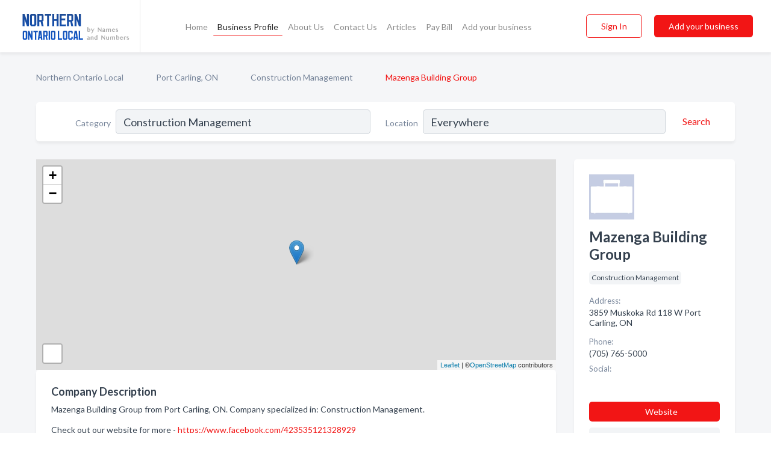

--- FILE ---
content_type: text/html; charset=utf-8
request_url: https://www.northernontariolocal.ca/biz/13358/mazenga-building-group
body_size: 6235
content:




<!DOCTYPE html>
<html lang="en">
    <head>
        <meta charset="utf-8">
        <meta name=viewport content="width=device-width, initial-scale=1">
        <meta http-equiv="X-UA-Compatible" content="IE=edge">
        <meta name="viewport" content="width=device-width, initial-scale=1, shrink-to-fit=no">
        <meta name="description" content="Mazenga Building Group from Port Carling, ON. Contact information, address, open hours and more.">
        <meta name="robots" content="index,follow" />
        <meta property="og:type" content="website" />
        <meta property="og:site_name" content="Northern Ontario Local" />
        <meta property="og:title" content="Mazenga Building Group - Port Carling, ON | Northern Ontario Local">
        <meta property="og:description" content="Mazenga Building Group from Port Carling, ON. Contact information, address, open hours and more.">
        <meta property="og:url" content="https://www.northernontariolocal.ca/biz/13358/mazenga-building-group" />
        <meta property="og:image" content="https://d6fiexkjv7gar.cloudfront.net/static/ontarionorth/images/other/splash_screen.png">
        <link rel="canonical" href="https://www.northernontariolocal.ca/biz/13358/mazenga-building-group" />
        
        
<link rel="apple-touch-icon" sizes="180x180" href="https://d6fiexkjv7gar.cloudfront.net/static/ontarionorth/images/favicon/apple-touch-icon.png">
<link rel="icon" type="image/png" sizes="32x32" href="https://d6fiexkjv7gar.cloudfront.net/static/ontarionorth/images/favicon/favicon-32x32.png">
<link rel="icon" type="image/png" sizes="16x16" href="https://d6fiexkjv7gar.cloudfront.net/static/ontarionorth/images/favicon/favicon-16x16.png">
<link rel="manifest" href="/static/ontarionorth/images/favicon/site.webmanifest">
<meta name="theme-color" content="#A90033">
        



    <script async src="https://www.googletagmanager.com/gtag/js?id=G-7DD5T1LS2C"></script>


    <script async src="https://www.googletagmanager.com/gtag/js?id=UA-106048875-20"></script>




<script>
    window.dataLayer = window.dataLayer || [];
    function gtag(){dataLayer.push(arguments);}
    gtag('js', new Date());
    
    gtag('config', "G-7DD5T1LS2C");
    
    
     gtag('config', "UA-106048875-20");
    

</script>



        <!-- Google Tag Manager -->
        <!-- FB Pixel -->

        <title>Mazenga Building Group - Port Carling, ON | Northern Ontario Local</title>
        <script type="text/javascript"> window.CSRF_TOKEN = "muMNhpsH0pZQ9uoiOsn4JD2WKKpJAh1r48SYmAAVfLCrDrivRKDcQIV0TcACBuWa"; </script>
        <script>
    var cossd_info = {};
    cossd_info.page_tpye = 'provider-profile';
</script>
        
            <link rel="stylesheet" href="https://d6fiexkjv7gar.cloudfront.net/static/ontarionorth/css/provider_profile-bundle.min.css?v=4946539595664399239" />
        
        
            <link rel="stylesheet" href="https://fonts.googleapis.com/css?family=Lato:400,700&amp;display=swap" />
        
        
        
        
        
            


<script type="application/ld+json">
    {
      "@context": "https://schema.org",
      "@type": "LocalBusiness",
      "name": "Mazenga Building Group",
      
        "image": "https://d6fiexkjv7gar.cloudfront.net/business-photos/15967791337888944_mazenga-building-group_third_party_logo.png",
      
      "@id": "/biz/13358/mazenga-building-group"
      
        ,"telephone": "(705) 765-5000"
      
      
        ,"url": "https://www.facebook.com/423535121328929"
      
      
          ,"address": {
            "@type": "PostalAddress",
            "streetAddress": "3859 Muskoka Rd 118 W",
            "addressLocality": "Port Carling",
            "addressRegion": "ON",
            
            "addressCountry": "CA"
          }
      
      
          ,"geo": {
            "@type": "GeoCoordinates",
            "latitude": 45.099663,
            "longitude": -79.61245
          }
      
      
    }
</script>

        
        
        
            <script type="application/ld+json">
{
  "@context": "https://schema.org",
  "@type": "BreadcrumbList",
  "itemListElement": [
        
           {
            "@type": "ListItem",
            "position": 1,
            "item": {
                      "@id": "/",
                      "name": "Northern Ontario Local"
                    }
           },
        
           {
            "@type": "ListItem",
            "position": 2,
            "item": {
                      "@id": "/cities/port-carling-on",
                      "name": "Port Carling, ON"
                    }
           },
        
           {
            "@type": "ListItem",
            "position": 3,
            "item": {
                      "@id": "/l/on/construction-management",
                      "name": "Construction Management"
                    }
           },
        
           {
            "@type": "ListItem",
            "position": 4,
            "item": {
                      "@id": "https://www.northernontariolocal.ca/biz/13358/mazenga-building-group",
                      "name": "Mazenga Building Group"
                    }
           }
        
    ]
}
</script>
        
    </head>

    <body class="provider-profile"
          >
        
    
<header role="banner"><nav class="navbar navbar-expand-lg">
    <a class="navbar-brand p-0" href="/" data-track-name="nblink-logo" data-event-category="navbar">
        
            <img src="https://d6fiexkjv7gar.cloudfront.net/static/ontarionorth/images/other/northern-ontario-local-logo.svg" alt="Northern Ontario Local Logo">
        
        <div class="nb-logo-devider"></div>
    </a>
    <div class="collapse navbar-collapse navbar-text p-0 sliding-menu" id="navBarSlidingMenu">
        <ul class="navbar-nav m-auto">
            
                <li class="nav-item">
                    <a class="nav-link" href="/">Home</a>
                </li>
            
            
            
                <li class="nav-item active">
                    <a class="nav-link" href="#">Business Profile</a>
                    <div class="navbar-highliter"></div>
                </li>
            
            
            <li class="nav-item ">
                <a class="nav-link" href="/about">About Us</a>
                
            </li>
            <li class="nav-item ">
                <a class="nav-link" href="/contact">Contact Us</a>
                
            </li>
            <li class="nav-item ">
                <a class="nav-link" href="/articles">Articles</a>
                
            </li>
            <li class="nav-item">
                <a class="nav-link" href="https://www.namesandnumbers.com/pay-canada-bill" rel="nofollow">Pay Bill</a>
            </li>
            <li class="nav-item ">
                <a class="nav-link" href="/biz" data-track-name="nblink-add-biz" data-event-category="navbar">Add your business</a>
                
            </li>
        </ul>
        <div class="left-nav">
            <div class="form-inline">
                
                    <button class="btn btn-login btn-outline-secondary" type="button" data-track-name="nblink-signin" data-event-category="navbar">Sign In</button>
                
                <a href="/biz" data-track-name="nblink-signup" data-event-category="navbar" class="btn btn-primary">Add your business</a>
            </div>
        </div>
    </div>
    
        <button class="navbar-toggler" type="button" data-toggle="collapse" data-target="#navBarSlidingMenu"
                aria-controls="navBarSlidingMenu" aria-expanded="false" aria-label="Toggle navigation menu">
            <span class="iconify navbar-toggler-icon" data-icon="feather:menu" data-inline="false"></span>
        </button>
    
</nav></header>
    <div class="container-fluid provider-profile-body">
        <nav aria-label="breadcrumb" class="nav-breadcrumbs">
    <ol class="breadcrumb">
        
            
                <li class="breadcrumb-item"><a href="/" data-track-name="breadcrumb-link-click">Northern Ontario Local</a></li>
                <li class="breadcrumb-item devider"><span class="iconify" data-icon="dashicons:arrow-right-alt2" data-inline="false"></span></li>
            
        
            
                <li class="breadcrumb-item"><a href="/cities/port-carling-on" data-track-name="breadcrumb-link-click">Port Carling, ON</a></li>
                <li class="breadcrumb-item devider"><span class="iconify" data-icon="dashicons:arrow-right-alt2" data-inline="false"></span></li>
            
        
            
                <li class="breadcrumb-item"><a href="/l/on/construction-management" data-track-name="breadcrumb-link-click">Construction Management</a></li>
                <li class="breadcrumb-item devider"><span class="iconify" data-icon="dashicons:arrow-right-alt2" data-inline="false"></span></li>
            
        
            
                <li class="breadcrumb-item active" aria-current="page">Mazenga Building Group</li>
            
        
    </ol>
</nav>
        
<form class="form-row default-white-block search-form" action="/search">
    <div class="col-sm-6 sf-col">
        <div class="icon-column search-icon-column">
            <span class="iconify" data-icon="ant-design:search-outline" data-inline="false"></span>
        </div>
        <label for="searchCategory">Category</label>
        <input name="category" type="text" class="form-control input-search-category" id="searchCategory"
               placeholder="e.g Trucking Companies" value="Construction Management">
    </div>
    <div class="col-sm-6 sf-col">
        <label for="searchLocation">Location</label>
        <input name="location" type="text" class="form-control input-search-location" id="searchLocation"
               placeholder="Location" value="Everywhere">
        <button type="submit" class="btn btn-link" data-track-name="p-btn-search" aria-label="Search">
            <span class="text">Search</span><span class="iconify icon" data-icon="ant-design:search-outline" data-inline="false"></span>
        </button>
    </div>
</form>
        <main class="row profile-main-row"   data-tz="America/Toronto" >
            <div class="col-xl-9 col-lg-8 col-md-8 order-last order-md-first left-side-col">
                
                    
                    <section class="provider-map position-relative" id="singleMap" data-lat="45.099663"
                             data-lng="-79.61245"
                             data-zoom="13"
                             data-area="0">
                        <div class="leaflet-bottom leaflet-left">
                            <div class="leaflet-control-zoom leaflet-bar leaflet-control">
                                <a class="btn-navigate leaflet-control-attribution leaflet-control" target="_blank"
                                   rel="nofollow noopener"
                                   href="https://maps.google.com/?q=3859 Muskoka Rd 118 W Port Carling, ON"
                                   data-track-name="pr-get-directions-button"
                                   data-event-category="biz-contact"
                                   data-event-label="13358">
                                    <span class="iconify" data-icon="ion:navigate-sharp" data-inline="false"></span>
                                </a>
                            </div>
                        </div>
                    </section>
                
                

<section class="about-block default-white-block">
    
        <h2>Company Description</h2>
        <p class="text-break">Mazenga Building Group from Port Carling, ON. Company specialized in: Construction Management. <br><br>Check out our website for more - <a rel="nofollow noopener" href="https://www.facebook.com/423535121328929">https://www.facebook.com/423535121328929</a></p>
    
    
    
    
    
    

    

    

    

    

    

    
    
    
        
        <button class="btn btn-primary btn-claim-profile" id="claimbutton" aria-label="Claim Profile">Claim Profile</button>
        
    
</section>
                

<section class="reviews-section-title">
    <h2 id="reviews">Reviews and Recommendations</h2>
    
    <div class="powered-by">
        Powered by
        
            Northern Ontario Local
        
    </div>
    <div class="mt-2 row">
        <div class="review-invite-text col-xl-10">
            <div class="pt-1">Please help us to connect users with the best local businesses by reviewing Mazenga Building Group
                
            </div>
        </div>
        <div class="col-xl-2 text-xl-right">
          <div class="btn btn-primary" id="review-form-btn">Write Review</div>
        </div>
    </div>
    <div class="modal" tabindex="-1" role="dialog" id="popupReviewForm">
    <div class="modal-dialog" role="document">
        <div class="modal-content">
            <div class="modal-header">
                <h5 class="modal-title">Write Review</h5>
                <button type="button" class="close" data-dismiss="modal" aria-label="Close">
                    <span aria-hidden="true">&times;</span>
                </button>
            </div>
            <div class="modal-body"></div>
        </div>
    </div>
</div>
</section>
<div class="reviews-block with-bottom-links">
    <div class="row reviews-row">
        
    </div>
</div>
                
                    
<aside class="bottom-links default-white-block">
    <header class="bottom-links-header">
        <h2>You might also like</h2>
    </header>
    <div class="bottom-links-body">
        <div class="row">
            
                <div class="col-sm">
                    <h3>Popular Businesses</h3>
                    <ul class="li-bottom-links">
                        
                            <li><a href="/biz/21529/praztek-construction" data-track-name="p-bottom-link">Praztek Construction</a></li>
                        
                            <li><a href="/biz/13150/north-american-construction-ltd" data-track-name="p-bottom-link">North American Construction Ltd</a></li>
                        
                            <li><a href="/biz/5200/jobson-consulting-bracebridge" data-track-name="p-bottom-link">Jobson Consulting Bracebridge</a></li>
                        
                            <li><a href="/biz/17556/reasbeck-construction-inc" data-track-name="p-bottom-link">Reasbeck Construction Inc</a></li>
                        
                            <li><a href="/biz/17561/rick-lefebvre" data-track-name="p-bottom-link">Rick Lefebvre</a></li>
                        
                    </ul>
                </div>
            
                <div class="col-sm">
                    <h3>Related Businesses</h3>
                    <ul class="li-bottom-links">
                        
                            <li><a href="/biz/24986/caron-equipment" data-track-name="p-bottom-link">Caron Equipment</a></li>
                        
                            <li><a href="/biz/15821/laframboise-group-home-office" data-track-name="p-bottom-link">Laframboise Group Home Office</a></li>
                        
                            <li><a href="/biz/17560/primo-titton-construction-ltd" data-track-name="p-bottom-link">Primo Titton Construction Ltd</a></li>
                        
                    </ul>
                </div>
            
                <div class="col-sm">
                    <h3>Popular Nearby</h3>
                    <ul class="li-bottom-links">
                        
                            <li><a href="/l/port-carling-on/restaurants" data-track-name="p-bottom-link">Restaurants in Port Carling</a></li>
                        
                            <li><a href="/l/port-carling-on/garden-centres" data-track-name="p-bottom-link">Garden Centres in Port Carling</a></li>
                        
                            <li><a href="/l/port-carling-on/art-centres-galleries" data-track-name="p-bottom-link">Art Centres &amp; Galleries in Port Carling</a></li>
                        
                            <li><a href="/l/port-carling-on/real-estate-agents-brokers" data-track-name="p-bottom-link">Real Estate Agents &amp; Brokers in Port Carling</a></li>
                        
                            <li><a href="/l/port-carling-on/plumbers" data-track-name="p-bottom-link">Plumbers in Port Carling</a></li>
                        
                    </ul>
                </div>
            
        </div>
    </div>
</aside>
                
                
            </div>
            <div class="col-xl-3 col-lg-4 col-md-4 order-first order-md-last right-side-col">
                

<section class="main-info-block" data-listing-view="p-listing-view" data-event-label="13358">
    <header>
    
        <picture>
            <source srcset="https://d6fiexkjv7gar.cloudfront.net/min/business-photos/15967791337888944_mazenga-building-group_third_party_logo.webp" type="image/webp">
            <source srcset="https://d6fiexkjv7gar.cloudfront.net/min/business-photos/15967791337888944_mazenga-building-group_third_party_logo.png">
            <img src="https://d6fiexkjv7gar.cloudfront.net/business-photos/15967791337888944_mazenga-building-group_third_party_logo.png" alt="Mazenga Building Group logo">
        </picture>
    
    <div>
        <h1>Mazenga Building Group</h1>
    </div>
    </header>
    <div class="main-categories-cloud">
        
        
            
            <a href="/l/on/construction-management"><span class="categories-cloud">Construction Management</span></a>
        
        
    </div>
        
            <div class="main-info-label">Address:</div>
            <address>3859 Muskoka Rd 118 W Port Carling, ON</address>
        
        
        
            <div class="main-info-label">Phone:</div>
            
                <div class="biz-phone">(705) 765-5000</div>
            
        
        
        
        
            <div class="main-info-website-holder">
                <div class="main-info-label">Website:</div>
                <div class="biz-website"><a href="https://www.facebook.com/423535121328929" rel="nofollow noopener" target="_blank"
                                            data-track-name="pr-open-biz-website"
                                            data-event-category="biz-contact"
                                            data-event-label="13358">https://www.facebook.com/423535121328929</a></div>
            </div>
        
        
            
                <div class="main-info-social-holder">
                    <div class="main-info-label">Social:</div>
                    <div class="biz-social">
                       
                            <a rel="nofollow noopener" target="_blank" href="https://www.facebook.com/423535121328929"
                               data-track-name="pr-open-biz-social"
                               data-event-category="biz-contact"
                               data-event-label="13358"><span class="iconify" data-icon="entypo-social:facebook-with-circle" data-inline="false"></span></a>
                        
                    </div>
                </div>
            
        <div class="main-info-buttons">
            
                <a class="btn btn-primary btn-website" target="_blank" rel="nofollow noopener" href="https://www.facebook.com/423535121328929"
                   data-track-name="pr-open-biz-website"
                   data-event-category="biz-contact"
                   data-event-label="13358">
                    <span class="iconify" data-icon="mdi:web" data-inline="false"></span>Website</a>
            
            
                <a class="btn btn-primary btn-phone" href="tel:7057655000"
                   data-track-name="pr-call-button"
                   data-event-category="biz-contact"
                   data-event-label="13358">Call</a>
            
            
                <a class="btn primary btn-get-directions" target="_blank" rel="nofollow noopener"
                   href="https://maps.google.com/?q=3859 Muskoka Rd 118 W Port Carling, ON"
                   data-track-name="pr-get-directions-button"
                   data-event-category="biz-contact"
                   data-event-label="13358">Get Directions</a>
            
        </div>
</section>
                
                
                
            </div>
        </main>
    </div>
    <footer role="contentinfo">
    <h2>Add your business</h2>
    <p class="footer-subtitle">Grow Your Business with Northern Ontario Local</p>
    <div class="text-center">
        <a href="/biz" data-track-name="fadd-biz-button" data-event-category="footer"><button class="btn btn-primary btn-footer-add-business">Add your business</button></a>
    </div>
    <div class="footer-bottom-section">
        <ul class="list-inline footer-links">
            <li class="list-inline-item">
                <a href="/" data-track-name="fhome-link" data-event-category="footer">Home</a>
            </li>
            <li class="list-inline-item">
                <a href="/online-directories" data-track-name="fonline-directories"
                   data-event-category="footer">Online Directories</a>
            </li>
            <li class="list-inline-item">
                <a href="/about" >About Us</a>
            </li>
            <li class="list-inline-item">
                <a href="/contact" data-track-name="fcontact-us-link" data-event-category="footer">Contact Us</a>
            </li>
            <li class="list-inline-item">
                <a href="/terms">Terms</a>
            </li>
            <li class="list-inline-item">
                <a href="/privacy">Privacy</a>
            </li>
            <li class="list-inline-item">
                <a href="https://www.namesandnumbers.com/pay-canada-bill" rel="nofollow">Pay Bill</a>
            </li>
        </ul>
        <ul class="list-inline footer-social-circles">
            <li class="list-inline-item"><a href="https://goo.gl/maps/csenbUwETR33uAA49"><span class="iconify google" rel="nofollow noopener"
                                                                                      data-icon="ant-design:google-circle-filled"
                                                                                      data-inline="false"></span></a></li>
            
        </ul>
        <hr>
        <div class="footer-copyright">
            <div class="d-inline-block d-mobile-hide">Northern Ontario Local by <a href="https://business.namesandnumbers.com/" rel="nofollow">Names and Numbers</a></div>
            <div class="d-inline-block copyright-text">Copyright &copy; 2026 northernontariolocal.ca All rights reserved.</div>
        </div>
    </div>
</footer>
    

        
            <script src="https://d6fiexkjv7gar.cloudfront.net/static/ontarionorth/js/provider_profile-bundle.min.js?v=4946539595664399239"></script>
        
        
        
        
     </body>
</html>

--- FILE ---
content_type: image/svg+xml
request_url: https://d6fiexkjv7gar.cloudfront.net/static/ontarionorth/images/other/northern-ontario-local-logo.svg
body_size: 14207
content:
<svg width="546" height="180" viewBox="0 0 546 180" fill="none" xmlns="http://www.w3.org/2000/svg">
<g clip-path="url(#clip0_4_170)">
<path d="M20.8989 26.608V26.48H31.3309V26.544L42.9149 59.6533V29.168C42.9149 28.5991 42.8509 28.1511 42.7229 27.824C42.6091 27.4827 42.474 27.2267 42.3176 27.056C42.1469 26.8427 41.9478 26.6933 41.7203 26.608V26.48H53.3469V26.608C53.1194 26.6933 52.9203 26.8427 52.7496 27.056C52.5931 27.2267 52.4509 27.4827 52.3229 27.824C52.2091 28.1511 52.1523 28.5991 52.1523 29.168V83.312C52.1523 83.8667 52.2091 84.3147 52.3229 84.656C52.4509 84.9831 52.5931 85.2391 52.7496 85.424C52.9203 85.6373 53.1194 85.7867 53.3469 85.872V86H42.9149L31.3309 52.9547L31.3523 83.312C31.338 83.8667 31.3878 84.3147 31.5016 84.656C31.6296 84.9831 31.7718 85.2391 31.9283 85.424C32.1131 85.6373 32.3194 85.7867 32.5469 85.872V86H20.8989V85.872C21.1265 85.7867 21.3256 85.6373 21.4963 85.424C21.6527 85.2391 21.7878 84.9831 21.9016 84.656C22.0296 84.3147 22.0936 83.8667 22.0936 83.312L22.1149 29.168C22.1149 28.5991 22.0509 28.1511 21.9229 27.824C21.8091 27.4827 21.674 27.2267 21.5176 27.056C21.3327 26.8427 21.1265 26.6933 20.8989 26.608ZM78.3494 77.36V35.12H66.7654V77.36H78.3494ZM63.2668 86L57.5281 79.6853V32.0693L63.2668 26.48H81.8481L87.5868 32.0693V79.6853L81.8481 86H63.2668ZM91.7739 26.608V26.48H117.331L123.07 32.0693V58.5867L118.014 63.5147L122.472 83.312C122.6 83.8667 122.764 84.3147 122.963 84.656C123.162 84.9973 123.361 85.2604 123.56 85.4453C123.774 85.6729 124.001 85.8293 124.243 85.9147L124.286 86H112.616V85.9147C112.816 85.8293 112.986 85.6729 113.128 85.4453C113.242 85.2604 113.32 84.9973 113.363 84.656C113.406 84.3147 113.363 83.8667 113.235 83.312L108.926 64.176H102.206V83.312C102.206 83.8667 102.27 84.3147 102.398 84.656C102.526 84.9973 102.668 85.2604 102.824 85.4453C102.995 85.6729 103.194 85.8293 103.422 85.9147V86H91.7739V85.9147C92.0015 85.8293 92.2006 85.6729 92.3713 85.4453C92.5277 85.2604 92.6628 84.9973 92.7766 84.656C92.9046 84.3147 92.9686 83.8667 92.9686 83.312V29.168C92.9686 28.5991 92.9046 28.1511 92.7766 27.824C92.6628 27.4827 92.5277 27.2267 92.3713 27.056C92.2006 26.8427 92.0015 26.6933 91.7739 26.608ZM102.206 35.12V55.536H113.832V35.12H102.206ZM129.528 26.48H159.608V36.3147H159.523C159.437 36.0871 159.281 35.888 159.053 35.7173C158.868 35.5609 158.605 35.4258 158.264 35.312C157.937 35.184 157.489 35.12 156.92 35.12H149.197V83.312C149.197 83.8667 149.261 84.3147 149.389 84.656C149.517 84.9973 149.66 85.2604 149.816 85.4453C149.987 85.6729 150.186 85.8293 150.413 85.9147V86H138.765V85.9147C138.993 85.8293 139.192 85.6729 139.363 85.4453C139.519 85.2604 139.654 84.9973 139.768 84.656C139.896 84.3147 139.96 83.8667 139.96 83.312V35.12H132.216C131.661 35.12 131.213 35.184 130.872 35.312C130.545 35.4258 130.289 35.5609 130.104 35.7173C129.891 35.888 129.741 36.0871 129.656 36.3147H129.528V26.48ZM163.774 86V85.872C164.001 85.7867 164.2 85.6373 164.371 85.424C164.528 85.2391 164.663 84.9831 164.776 84.656C164.904 84.3147 164.968 83.8667 164.968 83.312L164.99 29.168C164.99 28.5991 164.926 28.1511 164.798 27.824C164.684 27.4827 164.549 27.2267 164.392 27.056C164.208 26.8427 164.001 26.6933 163.774 26.608V26.48H175.422V26.608C175.194 26.6933 174.995 26.8427 174.824 27.056C174.668 27.2267 174.526 27.4827 174.398 27.824C174.284 28.1511 174.227 28.5991 174.227 29.168V51.9093H185.79V29.168C185.79 28.5991 185.726 28.1511 185.598 27.824C185.484 27.4827 185.349 27.2267 185.192 27.056C185.022 26.8427 184.823 26.6933 184.595 26.608V26.48H196.243V26.608C196.016 26.6933 195.816 26.8427 195.646 27.056C195.489 27.2267 195.347 27.4827 195.219 27.824C195.105 28.1511 195.048 28.5991 195.048 29.168L195.027 83.312C195.027 83.8667 195.091 84.3147 195.219 84.656C195.347 84.9831 195.489 85.2391 195.646 85.424C195.816 85.6373 196.016 85.7867 196.243 85.872V86H184.595V85.872C184.823 85.7867 185.022 85.6373 185.192 85.424C185.349 85.2391 185.484 84.9831 185.598 84.656C185.726 84.3147 185.79 83.8667 185.79 83.312V60.5493H174.227V83.312C174.227 83.8667 174.284 84.3147 174.398 84.656C174.526 84.9831 174.668 85.2391 174.824 85.424C174.995 85.6373 175.194 85.7867 175.422 85.872V86H163.774ZM199.336 85.9147C199.564 85.8293 199.763 85.6729 199.934 85.4453C200.09 85.2604 200.225 84.9973 200.339 84.656C200.467 84.3147 200.531 83.8667 200.531 83.312V29.168C200.531 28.5991 200.467 28.1511 200.339 27.824C200.225 27.4827 200.09 27.2267 199.934 27.056C199.763 26.8427 199.564 26.6933 199.336 26.608V26.48H230.611V36.3147H230.526C230.44 36.0871 230.284 35.888 230.056 35.7173C229.871 35.5609 229.608 35.4258 229.267 35.312C228.94 35.184 228.492 35.12 227.923 35.12H209.768V48.5173H224.424C224.993 48.5173 225.441 48.4533 225.768 48.3253C226.11 48.1973 226.373 48.0551 226.558 47.8987C226.785 47.728 226.942 47.5289 227.027 47.3013H227.112V58.352H227.027C226.942 58.1244 226.785 57.9253 226.558 57.7547C226.373 57.5982 226.11 57.4631 225.768 57.3493C225.441 57.2213 224.993 57.1573 224.424 57.1573H209.768V77.36H227.923C228.492 77.36 228.94 77.296 229.267 77.168C229.608 77.04 229.871 76.8978 230.056 76.7413C230.284 76.5707 230.44 76.3716 230.526 76.144H230.611V86H199.336V85.9147ZM234.774 26.608V26.48H260.331L266.07 32.0693V58.5867L261.014 63.5147L265.472 83.312C265.6 83.8667 265.764 84.3147 265.963 84.656C266.162 84.9973 266.361 85.2604 266.56 85.4453C266.774 85.6729 267.001 85.8293 267.243 85.9147L267.286 86H255.616V85.9147C255.816 85.8293 255.986 85.6729 256.128 85.4453C256.242 85.2604 256.32 84.9973 256.363 84.656C256.406 84.3147 256.363 83.8667 256.235 83.312L251.926 64.176H245.206V83.312C245.206 83.8667 245.27 84.3147 245.398 84.656C245.526 84.9973 245.668 85.2604 245.824 85.4453C245.995 85.6729 246.194 85.8293 246.422 85.9147V86H234.774V85.9147C235.001 85.8293 235.2 85.6729 235.371 85.4453C235.528 85.2604 235.663 84.9973 235.776 84.656C235.904 84.3147 235.968 83.8667 235.968 83.312V29.168C235.968 28.5991 235.904 28.1511 235.776 27.824C235.663 27.4827 235.528 27.2267 235.371 27.056C235.2 26.8427 235.001 26.6933 234.774 26.608ZM245.206 35.12V55.536H256.832V35.12H245.206ZM271.461 26.608V26.48H281.893V26.544L293.477 59.6533V29.168C293.477 28.5991 293.413 28.1511 293.285 27.824C293.172 27.4827 293.036 27.2267 292.88 27.056C292.709 26.8427 292.51 26.6933 292.283 26.608V26.48H303.909V26.608C303.682 26.6933 303.483 26.8427 303.312 27.056C303.156 27.2267 303.013 27.4827 302.885 27.824C302.772 28.1511 302.715 28.5991 302.715 29.168V83.312C302.715 83.8667 302.772 84.3147 302.885 84.656C303.013 84.9831 303.156 85.2391 303.312 85.424C303.483 85.6373 303.682 85.7867 303.909 85.872V86H293.477L281.893 52.9547L281.915 83.312C281.9 83.8667 281.95 84.3147 282.064 84.656C282.192 84.9831 282.334 85.2391 282.491 85.424C282.676 85.6373 282.882 85.7867 283.109 85.872V86H271.461V85.872C271.689 85.7867 271.888 85.6373 272.059 85.424C272.215 85.2391 272.35 84.9831 272.464 84.656C272.592 84.3147 272.656 83.8667 272.656 83.312L272.677 29.168C272.677 28.5991 272.613 28.1511 272.485 27.824C272.372 27.4827 272.236 27.2267 272.08 27.056C271.895 26.8427 271.689 26.6933 271.461 26.608ZM37.3315 144.79V114.43H29.0055V144.79H37.3315ZM26.4908 151L22.3661 146.461V112.237L26.4908 108.22H39.8461L43.9708 112.237V146.461L39.8461 151H26.4908ZM47.2103 108.312V108.22H54.7083V108.266L63.0343 132.063V110.152C63.0343 109.743 62.9883 109.421 62.8963 109.186C62.8146 108.941 62.7174 108.757 62.605 108.634C62.4823 108.481 62.3392 108.373 62.1757 108.312V108.22H70.5323V108.312C70.3688 108.373 70.2257 108.481 70.103 108.634C69.9906 108.757 69.8883 108.941 69.7963 109.186C69.7146 109.421 69.6737 109.743 69.6737 110.152V149.068C69.6737 149.467 69.7146 149.789 69.7963 150.034C69.8883 150.269 69.9906 150.453 70.103 150.586C70.2257 150.739 70.3688 150.847 70.5323 150.908V151H63.0343L54.7083 127.249L54.7237 149.068C54.7134 149.467 54.7492 149.789 54.831 150.034C54.923 150.269 55.0252 150.453 55.1377 150.586C55.2706 150.739 55.4188 150.847 55.5823 150.908V151H47.2103V150.908C47.3739 150.847 47.517 150.739 47.6397 150.586C47.7521 150.453 47.8492 150.269 47.931 150.034C48.023 149.789 48.069 149.467 48.069 149.068L48.0843 110.152C48.0843 109.743 48.0383 109.421 47.9463 109.186C47.8646 108.941 47.7674 108.757 47.655 108.634C47.5221 108.481 47.3739 108.373 47.2103 108.312ZM73.7675 108.22H95.3875V115.289H95.3262C95.2649 115.125 95.1524 114.982 94.9889 114.859C94.856 114.747 94.6669 114.65 94.4215 114.568C94.1864 114.476 93.8644 114.43 93.4555 114.43H87.9049V149.068C87.9049 149.467 87.9509 149.789 88.0429 150.034C88.1349 150.279 88.2371 150.468 88.3495 150.601C88.4722 150.765 88.6153 150.877 88.7789 150.939V151H80.4069V150.939C80.5704 150.877 80.7135 150.765 80.8362 150.601C80.9487 150.468 81.0458 150.279 81.1275 150.034C81.2195 149.789 81.2655 149.467 81.2655 149.068V114.43H75.6995C75.3009 114.43 74.9789 114.476 74.7335 114.568C74.4984 114.65 74.3144 114.747 74.1815 114.859C74.0282 114.982 73.9209 115.125 73.8595 115.289H73.7675V108.22ZM95.7004 149.068L100.699 110.152C100.75 109.743 100.745 109.421 100.684 109.186C100.622 108.941 100.546 108.757 100.454 108.634C100.341 108.481 100.208 108.373 100.055 108.312V108.22H112.92V108.312C112.766 108.373 112.633 108.481 112.521 108.634C112.429 108.757 112.352 108.941 112.291 109.186C112.23 109.421 112.225 109.743 112.276 110.152L117.274 149.068C117.325 149.467 117.412 149.789 117.535 150.034C117.668 150.279 117.796 150.468 117.918 150.601C118.072 150.765 118.235 150.877 118.409 150.939V151H110.022V150.939C110.175 150.877 110.303 150.765 110.405 150.601C110.497 150.468 110.569 150.279 110.62 150.034C110.681 149.789 110.686 149.467 110.635 149.068L109.96 143.809H103.014L102.34 149.068C102.289 149.467 102.294 149.789 102.355 150.034C102.416 150.279 102.488 150.468 102.57 150.601C102.672 150.765 102.8 150.877 102.953 150.939V151H94.5658V150.939C94.7396 150.877 94.9031 150.765 95.0564 150.601C95.1893 150.468 95.3171 150.279 95.4398 150.034C95.5624 149.789 95.6493 149.467 95.7004 149.068ZM103.812 137.599H109.163L106.48 116.776L103.812 137.599ZM120.09 108.312V108.22H138.459L142.584 112.237V131.297L138.95 134.839L142.154 149.068C142.246 149.467 142.364 149.789 142.507 150.034C142.65 150.279 142.793 150.468 142.936 150.601C143.09 150.765 143.253 150.877 143.427 150.939L143.458 151H135.07V150.939C135.213 150.877 135.336 150.765 135.438 150.601C135.52 150.468 135.576 150.279 135.607 150.034C135.638 149.789 135.607 149.467 135.515 149.068L132.418 135.314H127.588V149.068C127.588 149.467 127.634 149.789 127.726 150.034C127.818 150.279 127.92 150.468 128.032 150.601C128.155 150.765 128.298 150.877 128.462 150.939V151H120.09V150.939C120.253 150.877 120.396 150.765 120.519 150.601C120.631 150.468 120.729 150.279 120.81 150.034C120.902 149.789 120.948 149.467 120.948 149.068V110.152C120.948 109.743 120.902 109.421 120.81 109.186C120.729 108.941 120.631 108.757 120.519 108.634C120.396 108.481 120.253 108.373 120.09 108.312ZM127.588 114.43V129.104H135.944V114.43H127.588ZM146.689 150.939C146.852 150.877 146.995 150.765 147.118 150.601C147.231 150.468 147.328 150.279 147.409 150.034C147.501 149.789 147.547 149.467 147.547 149.068V110.152C147.547 109.743 147.501 109.421 147.409 109.186C147.328 108.941 147.231 108.757 147.118 108.634C146.995 108.481 146.852 108.373 146.689 108.312V108.22H155.061V108.312C154.897 108.373 154.754 108.481 154.631 108.634C154.519 108.757 154.417 108.941 154.325 109.186C154.233 109.421 154.187 109.743 154.187 110.152V149.068C154.187 149.467 154.233 149.789 154.325 150.034C154.417 150.279 154.519 150.468 154.631 150.601C154.754 150.765 154.897 150.877 155.061 150.939V151H146.689V150.939ZM173.252 144.79V114.43H164.926V144.79H173.252ZM162.412 151L158.287 146.461V112.237L162.412 108.22H175.767L179.892 112.237V146.461L175.767 151H162.412ZM190.908 150.939C191.072 150.877 191.215 150.765 191.337 150.601C191.45 150.468 191.547 150.279 191.629 150.034C191.721 149.789 191.767 149.467 191.767 149.068V110.152C191.767 109.743 191.721 109.421 191.629 109.186C191.547 108.941 191.45 108.757 191.337 108.634C191.215 108.481 191.072 108.373 190.908 108.312V108.22H199.28V108.312C199.117 108.373 198.973 108.481 198.851 108.634C198.738 108.757 198.636 108.941 198.544 109.186C198.452 109.421 198.406 109.743 198.406 110.152V144.79H210.335C210.744 144.79 211.066 144.744 211.301 144.652C211.547 144.56 211.736 144.458 211.869 144.345C212.032 144.223 212.145 144.08 212.206 143.916H212.267V151H190.908V150.939ZM231.218 144.79V114.43H222.892V144.79H231.218ZM220.377 151L216.252 146.461V112.237L220.377 108.22H233.732L237.857 112.237V146.461L233.732 151H220.377ZM245.988 108.22H259.359L263.483 112.237V118.401C263.483 118.8 263.529 119.122 263.621 119.367C263.713 119.613 263.816 119.802 263.928 119.935C264.051 120.098 264.194 120.211 264.357 120.272V120.333H255.985V120.272C256.149 120.211 256.292 120.098 256.415 119.935C256.527 119.802 256.624 119.613 256.706 119.367C256.798 119.122 256.844 118.8 256.844 118.401V114.43H248.503V144.79H256.844V139.423C256.844 139.014 256.798 138.692 256.706 138.457C256.624 138.212 256.527 138.023 256.415 137.89C256.292 137.726 256.149 137.614 255.985 137.553V137.491H264.357V137.553C264.194 137.614 264.051 137.726 263.928 137.89C263.816 138.023 263.713 138.212 263.621 138.457C263.529 138.692 263.483 139.014 263.483 139.423V146.461L259.359 151H245.988L241.863 146.461V112.237L245.988 108.22ZM267.21 149.068L272.209 110.152C272.26 109.743 272.255 109.421 272.194 109.186C272.132 108.941 272.056 108.757 271.964 108.634C271.851 108.481 271.718 108.373 271.565 108.312V108.22H284.43V108.312C284.276 108.373 284.143 108.481 284.031 108.634C283.939 108.757 283.862 108.941 283.801 109.186C283.74 109.421 283.734 109.743 283.786 110.152L288.784 149.068C288.835 149.467 288.922 149.789 289.045 150.034C289.178 150.279 289.306 150.468 289.428 150.601C289.582 150.765 289.745 150.877 289.919 150.939V151H281.532V150.939C281.685 150.877 281.813 150.765 281.915 150.601C282.007 150.468 282.078 150.279 282.13 150.034C282.191 149.789 282.196 149.467 282.145 149.068L281.47 143.809H274.524L273.85 149.068C273.798 149.467 273.804 149.789 273.865 150.034C273.926 150.279 273.998 150.468 274.08 150.601C274.182 150.765 274.31 150.877 274.463 150.939V151H266.076V150.939C266.249 150.877 266.413 150.765 266.566 150.601C266.699 150.468 266.827 150.279 266.95 150.034C267.072 149.789 267.159 149.467 267.21 149.068ZM275.322 137.599H280.673L277.99 116.776L275.322 137.599ZM291.6 150.939C291.763 150.877 291.906 150.765 292.029 150.601C292.141 150.468 292.239 150.279 292.32 150.034C292.412 149.789 292.458 149.467 292.458 149.068V110.152C292.458 109.743 292.412 109.421 292.32 109.186C292.239 108.941 292.141 108.757 292.029 108.634C291.906 108.481 291.763 108.373 291.6 108.312V108.22H299.972V108.312C299.808 108.373 299.665 108.481 299.542 108.634C299.43 108.757 299.328 108.941 299.236 109.186C299.144 109.421 299.098 109.743 299.098 110.152V144.79H311.027C311.436 144.79 311.758 144.744 311.993 144.652C312.238 144.56 312.427 144.458 312.56 144.345C312.724 144.223 312.836 144.08 312.898 143.916H312.959V151H291.6V150.939Z" fill="url(#paint0_linear_4_170)"/>
<path d="M334.027 91.2334L337.176 89.5986H338.145V98.5747C338.982 98.1812 339.764 97.8582 340.491 97.606C341.227 97.3537 341.898 97.2275 342.504 97.2275C343.422 97.2275 344.27 97.4142 345.047 97.7876C345.834 98.1509 346.51 98.6504 347.075 99.2861C347.64 99.9118 348.084 100.643 348.407 101.481C348.73 102.319 348.892 103.207 348.892 104.145C348.892 104.972 348.786 105.775 348.574 106.552C348.372 107.319 348.084 108.04 347.711 108.716C347.338 109.392 346.889 110.013 346.364 110.578C345.839 111.143 345.254 111.628 344.608 112.031C343.972 112.425 343.281 112.733 342.534 112.955C341.798 113.177 341.031 113.288 340.233 113.288C339.073 113.288 337.963 113.131 336.903 112.818C335.844 112.506 334.885 112.006 334.027 111.32V91.2334ZM338.145 110.2C338.336 110.341 338.523 110.477 338.705 110.608C338.896 110.74 339.098 110.856 339.31 110.957C339.522 111.057 339.749 111.138 339.991 111.199C340.243 111.259 340.526 111.29 340.839 111.29C341.404 111.29 341.919 111.133 342.383 110.82C342.857 110.497 343.261 110.058 343.594 109.503C343.927 108.938 344.184 108.277 344.366 107.521C344.547 106.754 344.638 105.931 344.638 105.053C344.638 104.397 344.542 103.782 344.351 103.207C344.169 102.621 343.912 102.112 343.579 101.678C343.256 101.234 342.872 100.886 342.428 100.633C341.994 100.381 341.53 100.255 341.036 100.255C340.531 100.255 340.016 100.386 339.492 100.648C338.977 100.901 338.528 101.224 338.145 101.617V110.2ZM353.084 116.83C353.246 116.91 353.498 117.016 353.841 117.147C354.184 117.279 354.613 117.344 355.128 117.344C355.35 117.344 355.567 117.264 355.779 117.102C356.001 116.951 356.213 116.744 356.415 116.481C356.616 116.229 356.808 115.942 356.99 115.619C357.171 115.296 357.338 114.963 357.489 114.62C357.853 113.822 358.196 112.914 358.519 111.895L350.965 97.5H355.385L360.486 107.203L365.148 97.5H367.918L359.351 116.164C359.069 116.769 358.715 117.319 358.292 117.813C357.878 118.308 357.424 118.727 356.929 119.07C356.445 119.423 355.935 119.695 355.4 119.887C354.876 120.079 354.361 120.175 353.856 120.175C353.473 120.175 353.105 120.124 352.751 120.023C352.408 119.933 352.106 119.786 351.843 119.584L353.084 116.83ZM384.947 92.4746H387.642L399.872 105.522V92.4746H402.415V113.303H400.78L387.536 98.8926V113H384.947V92.4746ZM415.039 105.008C414.454 105.21 413.889 105.452 413.344 105.734C412.809 106.007 412.33 106.315 411.906 106.658C411.492 107.001 411.159 107.374 410.907 107.778C410.665 108.171 410.543 108.595 410.543 109.049C410.543 109.564 410.705 109.968 411.028 110.26C411.351 110.553 411.785 110.699 412.33 110.699C412.804 110.699 413.248 110.593 413.662 110.381C414.075 110.159 414.535 109.857 415.039 109.473V105.008ZM406.426 101.436C406.588 100.79 406.865 100.204 407.259 99.6797C407.652 99.1449 408.137 98.6958 408.712 98.3325C409.287 97.9591 409.938 97.6715 410.665 97.4697C411.401 97.2679 412.198 97.167 413.056 97.167C414.116 97.167 415.029 97.2679 415.796 97.4697C416.563 97.6715 417.194 97.9591 417.688 98.3325C418.182 98.6958 418.546 99.1398 418.778 99.6646C419.02 100.179 419.141 100.759 419.141 101.405V110.275C419.141 110.911 419.343 111.451 419.747 111.895C420.16 112.329 420.736 112.697 421.472 113H416.129C416.008 113 415.892 112.955 415.781 112.864C415.67 112.773 415.564 112.657 415.463 112.516C415.362 112.364 415.271 112.203 415.19 112.031C415.12 111.86 415.064 111.693 415.024 111.532C414.62 111.794 414.257 112.036 413.934 112.258C413.611 112.47 413.288 112.652 412.965 112.803C412.653 112.955 412.319 113.071 411.966 113.151C411.613 113.242 411.204 113.288 410.74 113.288C410.074 113.288 409.474 113.187 408.939 112.985C408.404 112.783 407.95 112.506 407.577 112.152C407.203 111.789 406.916 111.365 406.714 110.881C406.522 110.386 406.426 109.852 406.426 109.276C406.426 108.671 406.537 108.131 406.759 107.657C406.981 107.172 407.284 106.738 407.667 106.355C408.061 105.961 408.525 105.608 409.06 105.295C409.595 104.983 410.17 104.7 410.786 104.448C411.411 104.185 412.067 103.943 412.753 103.721C413.44 103.499 414.131 103.282 414.827 103.07H415.039V101.557C415.039 101.062 414.979 100.643 414.857 100.3C414.746 99.9471 414.585 99.6646 414.373 99.4526C414.171 99.2306 413.924 99.0742 413.631 98.9834C413.339 98.8825 413.011 98.832 412.647 98.832C412.224 98.832 411.845 98.9027 411.512 99.0439C411.189 99.1852 410.907 99.377 410.665 99.6191C410.432 99.8613 410.241 100.139 410.089 100.452C409.948 100.764 409.847 101.092 409.787 101.436H406.426ZM444.026 102.495C444.026 102.152 443.975 101.829 443.875 101.526C443.774 101.214 443.632 100.946 443.451 100.724C443.279 100.492 443.072 100.31 442.83 100.179C442.588 100.038 442.331 99.9673 442.058 99.9673C441.755 99.9673 441.443 100.013 441.12 100.104C440.797 100.194 440.479 100.315 440.166 100.467C439.853 100.618 439.561 100.795 439.288 100.997C439.016 101.198 438.773 101.41 438.562 101.632V113H434.52V102.495C434.52 102.152 434.465 101.829 434.354 101.526C434.243 101.214 434.096 100.946 433.915 100.724C433.733 100.492 433.521 100.31 433.279 100.179C433.047 100.038 432.805 99.9673 432.552 99.9673C431.977 99.9673 431.417 100.114 430.872 100.406C430.337 100.689 429.722 101.163 429.025 101.829V113H424.938V98.8169L428.057 97.1821H429.025V99.3618C429.429 99.0692 429.848 98.7917 430.282 98.5293C430.716 98.2669 431.145 98.0399 431.568 97.8481C431.992 97.6564 432.401 97.505 432.794 97.394C433.198 97.283 433.566 97.2275 433.899 97.2275C434.263 97.2275 434.636 97.2729 435.02 97.3638C435.403 97.4546 435.771 97.5858 436.125 97.7573C436.488 97.9188 436.821 98.1206 437.124 98.3628C437.436 98.5949 437.709 98.8623 437.941 99.165C438.869 98.5898 439.813 98.1257 440.771 97.7725C441.74 97.4092 442.679 97.2275 443.587 97.2275C444.202 97.2275 444.788 97.3537 445.343 97.606C445.898 97.8582 446.382 98.2064 446.796 98.6504C447.21 99.0944 447.538 99.6141 447.78 100.209C448.032 100.805 448.158 101.446 448.158 102.132V113H444.026V102.495ZM460.449 113.348C459.39 113.348 458.396 113.146 457.467 112.743C456.539 112.329 455.727 111.779 455.03 111.093C454.334 110.396 453.784 109.594 453.38 108.686C452.987 107.768 452.79 106.799 452.79 105.78C452.79 104.559 452.972 103.429 453.335 102.389C453.708 101.34 454.233 100.431 454.909 99.6646C455.585 98.8976 456.398 98.3022 457.346 97.8784C458.305 97.4445 459.364 97.2275 460.525 97.2275C461.564 97.2275 462.513 97.3991 463.371 97.7422C464.228 98.0853 464.965 98.5545 465.581 99.1499C466.196 99.7453 466.67 100.447 467.003 101.254C467.347 102.061 467.518 102.924 467.518 103.842H456.786C456.826 104.7 456.963 105.517 457.195 106.294C457.427 107.071 457.735 107.758 458.118 108.353C458.512 108.938 458.971 109.408 459.496 109.761C460.03 110.104 460.616 110.275 461.251 110.275C461.806 110.275 462.351 110.19 462.886 110.018C463.421 109.836 463.91 109.594 464.354 109.292C464.799 108.989 465.182 108.636 465.505 108.232C465.838 107.828 466.075 107.394 466.216 106.93L468.063 107.233C467.821 108.07 467.442 108.863 466.928 109.609C466.413 110.346 465.813 110.992 465.126 111.547C464.44 112.102 463.694 112.541 462.886 112.864C462.079 113.187 461.267 113.348 460.449 113.348ZM462.735 102.238C462.694 101.784 462.589 101.37 462.417 100.997C462.245 100.613 462.023 100.285 461.751 100.013C461.479 99.7402 461.161 99.5334 460.797 99.3921C460.444 99.2407 460.061 99.165 459.647 99.165C459.314 99.165 458.986 99.2407 458.663 99.3921C458.35 99.5334 458.068 99.7402 457.815 100.013C457.563 100.275 457.346 100.598 457.165 100.981C456.993 101.355 456.882 101.774 456.832 102.238H462.735ZM473.088 108.807C473.351 109.604 473.754 110.23 474.299 110.684C474.844 111.128 475.551 111.35 476.418 111.35C476.782 111.35 477.115 111.31 477.417 111.229C477.73 111.148 477.998 111.037 478.22 110.896C478.442 110.745 478.613 110.573 478.734 110.381C478.855 110.19 478.916 109.983 478.916 109.761C478.916 109.418 478.84 109.105 478.689 108.822C478.538 108.54 478.331 108.282 478.068 108.05C477.806 107.808 477.498 107.586 477.145 107.384C476.792 107.182 476.418 106.991 476.025 106.809C475.44 106.547 474.854 106.264 474.269 105.961C473.694 105.649 473.169 105.29 472.695 104.887C472.231 104.473 471.852 103.999 471.56 103.464C471.267 102.929 471.121 102.313 471.121 101.617C471.121 100.961 471.247 100.366 471.499 99.8311C471.761 99.2861 472.125 98.8219 472.589 98.4385C473.063 98.055 473.623 97.7573 474.269 97.5454C474.915 97.3335 475.631 97.2275 476.418 97.2275C477.125 97.2275 477.75 97.2982 478.295 97.4395C478.85 97.5807 479.345 97.7876 479.779 98.0601C480.213 98.3224 480.596 98.6453 480.929 99.0288C481.262 99.4123 481.57 99.8462 481.853 100.331L479.612 101.103C479.481 100.638 479.305 100.28 479.083 100.028C478.871 99.7655 478.639 99.5737 478.386 99.4526C478.144 99.3215 477.897 99.2407 477.645 99.2104C477.402 99.1802 477.185 99.165 476.994 99.165C476.661 99.165 476.343 99.2004 476.04 99.271C475.737 99.3315 475.47 99.4224 475.238 99.5435C475.016 99.6646 474.834 99.8159 474.693 99.9976C474.562 100.169 474.496 100.371 474.496 100.603C474.496 100.875 474.582 101.138 474.753 101.39C474.925 101.642 475.157 101.885 475.45 102.117C475.742 102.349 476.08 102.571 476.464 102.783C476.857 102.995 477.271 103.191 477.705 103.373C478.331 103.646 478.941 103.948 479.537 104.281C480.142 104.604 480.677 104.978 481.141 105.401C481.615 105.815 481.994 106.279 482.276 106.794C482.559 107.309 482.7 107.884 482.7 108.52C482.7 109.196 482.594 109.826 482.382 110.412C482.17 110.997 481.827 111.507 481.353 111.94C480.879 112.374 480.263 112.717 479.506 112.97C478.76 113.222 477.846 113.348 476.767 113.348C475.868 113.348 475.102 113.237 474.466 113.015C473.83 112.793 473.285 112.506 472.831 112.152C472.377 111.789 471.999 111.39 471.696 110.957C471.393 110.513 471.126 110.079 470.894 109.655L473.088 108.807ZM340.748 143.008C340.163 143.21 339.598 143.452 339.053 143.734C338.518 144.007 338.039 144.315 337.615 144.658C337.201 145.001 336.868 145.374 336.616 145.778C336.374 146.171 336.252 146.595 336.252 147.049C336.252 147.564 336.414 147.968 336.737 148.26C337.06 148.553 337.494 148.699 338.039 148.699C338.513 148.699 338.957 148.593 339.371 148.381C339.784 148.159 340.243 147.857 340.748 147.473V143.008ZM332.135 139.436C332.297 138.79 332.574 138.204 332.968 137.68C333.361 137.145 333.846 136.696 334.421 136.333C334.996 135.959 335.647 135.672 336.374 135.47C337.11 135.268 337.907 135.167 338.765 135.167C339.825 135.167 340.738 135.268 341.505 135.47C342.272 135.672 342.903 135.959 343.397 136.333C343.891 136.696 344.255 137.14 344.487 137.665C344.729 138.179 344.85 138.759 344.85 139.405V148.275C344.85 148.911 345.052 149.451 345.456 149.895C345.869 150.329 346.444 150.697 347.181 151H341.838C341.717 151 341.601 150.955 341.49 150.864C341.379 150.773 341.273 150.657 341.172 150.516C341.071 150.364 340.98 150.203 340.899 150.031C340.829 149.86 340.773 149.693 340.733 149.532C340.329 149.794 339.966 150.036 339.643 150.258C339.32 150.47 338.997 150.652 338.674 150.803C338.361 150.955 338.028 151.071 337.675 151.151C337.322 151.242 336.913 151.288 336.449 151.288C335.783 151.288 335.183 151.187 334.648 150.985C334.113 150.783 333.659 150.506 333.286 150.152C332.912 149.789 332.625 149.365 332.423 148.881C332.231 148.386 332.135 147.852 332.135 147.276C332.135 146.671 332.246 146.131 332.468 145.657C332.69 145.172 332.993 144.738 333.376 144.355C333.77 143.961 334.234 143.608 334.769 143.295C335.304 142.983 335.879 142.7 336.495 142.448C337.12 142.185 337.776 141.943 338.462 141.721C339.149 141.499 339.84 141.282 340.536 141.07H340.748V139.557C340.748 139.062 340.688 138.643 340.566 138.3C340.455 137.947 340.294 137.665 340.082 137.453C339.88 137.231 339.633 137.074 339.34 136.983C339.048 136.882 338.72 136.832 338.356 136.832C337.933 136.832 337.554 136.903 337.221 137.044C336.898 137.185 336.616 137.377 336.374 137.619C336.141 137.861 335.95 138.139 335.798 138.452C335.657 138.764 335.556 139.092 335.496 139.436H332.135ZM359.714 140.419C359.714 140.026 359.664 139.678 359.563 139.375C359.462 139.062 359.321 138.805 359.139 138.603C358.968 138.391 358.771 138.235 358.549 138.134C358.327 138.023 358.095 137.967 357.853 137.967C357.388 137.967 356.833 138.124 356.188 138.437C355.542 138.749 354.906 139.188 354.28 139.753V151H350.163V136.817L353.312 135.182H354.28V137.104C355.249 136.408 356.147 135.924 356.975 135.651C357.812 135.369 358.614 135.228 359.381 135.228C359.977 135.228 360.542 135.354 361.077 135.606C361.611 135.848 362.076 136.181 362.469 136.605C362.873 137.029 363.191 137.528 363.423 138.104C363.665 138.669 363.786 139.274 363.786 139.92V151H359.714V140.419ZM378.635 150.092C377.828 150.485 377.081 150.793 376.395 151.015C375.709 151.237 375.063 151.348 374.458 151.348C373.529 151.348 372.656 151.131 371.839 150.697C371.021 150.263 370.31 149.683 369.705 148.957C369.099 148.22 368.62 147.377 368.267 146.429C367.924 145.47 367.752 144.471 367.752 143.432C367.752 142.392 367.964 141.383 368.388 140.404C368.822 139.415 369.407 138.537 370.144 137.771C370.89 137.004 371.763 136.388 372.762 135.924C373.761 135.46 374.831 135.228 375.971 135.228C376.395 135.228 376.814 135.263 377.228 135.333C377.641 135.404 378.111 135.5 378.635 135.621V129.233L381.738 127.599H382.707V151H378.635V150.092ZM378.635 140.465C378.635 139.97 378.544 139.516 378.363 139.103C378.191 138.689 377.964 138.336 377.682 138.043C377.399 137.74 377.076 137.508 376.713 137.347C376.36 137.185 376.001 137.104 375.638 137.104C375.164 137.104 374.715 137.246 374.291 137.528C373.877 137.801 373.514 138.184 373.201 138.679C372.888 139.163 372.636 139.743 372.444 140.419C372.263 141.085 372.172 141.812 372.172 142.599C372.172 143.457 372.278 144.274 372.49 145.051C372.702 145.828 372.984 146.514 373.337 147.11C373.701 147.695 374.125 148.164 374.609 148.518C375.093 148.871 375.608 149.047 376.153 149.047C376.365 149.047 376.582 149.022 376.804 148.972C377.036 148.911 377.258 148.83 377.47 148.729C377.692 148.629 377.899 148.513 378.09 148.381C378.282 148.24 378.444 148.084 378.575 147.912H378.635V140.465ZM401.931 130.475H404.625L416.855 143.522V130.475H419.398V151.303H417.764L404.519 136.893V151H401.931V130.475ZM429.086 135.5V146.429C429.086 146.731 429.152 147.019 429.283 147.292C429.424 147.554 429.611 147.786 429.843 147.988C430.075 148.18 430.347 148.331 430.66 148.442C430.973 148.553 431.306 148.608 431.659 148.608C431.871 148.608 432.103 148.563 432.355 148.472C432.608 148.371 432.86 148.235 433.112 148.063C433.375 147.892 433.622 147.69 433.854 147.458C434.096 147.226 434.303 146.974 434.475 146.701V135.5H438.562V151H434.475V149.062C433.597 149.84 432.805 150.405 432.098 150.758C431.402 151.111 430.756 151.288 430.161 151.288C429.434 151.288 428.758 151.161 428.132 150.909C427.507 150.647 426.962 150.299 426.498 149.865C426.033 149.421 425.665 148.906 425.393 148.321C425.13 147.725 424.999 147.095 424.999 146.429V135.5H429.086ZM463.401 140.495C463.401 140.152 463.35 139.829 463.25 139.526C463.149 139.214 463.007 138.946 462.826 138.724C462.654 138.492 462.447 138.31 462.205 138.179C461.963 138.038 461.706 137.967 461.433 137.967C461.13 137.967 460.818 138.013 460.495 138.104C460.172 138.194 459.854 138.315 459.541 138.467C459.228 138.618 458.936 138.795 458.663 138.997C458.391 139.198 458.148 139.41 457.937 139.632V151H453.895V140.495C453.895 140.152 453.84 139.829 453.729 139.526C453.618 139.214 453.471 138.946 453.29 138.724C453.108 138.492 452.896 138.31 452.654 138.179C452.422 138.038 452.18 137.967 451.927 137.967C451.352 137.967 450.792 138.114 450.247 138.406C449.712 138.689 449.097 139.163 448.4 139.829V151H444.313V136.817L447.432 135.182H448.4V137.362C448.804 137.069 449.223 136.792 449.657 136.529C450.091 136.267 450.52 136.04 450.943 135.848C451.367 135.656 451.776 135.505 452.169 135.394C452.573 135.283 452.941 135.228 453.274 135.228C453.638 135.228 454.011 135.273 454.395 135.364C454.778 135.455 455.146 135.586 455.5 135.757C455.863 135.919 456.196 136.121 456.499 136.363C456.811 136.595 457.084 136.862 457.316 137.165C458.244 136.59 459.188 136.126 460.146 135.772C461.115 135.409 462.054 135.228 462.962 135.228C463.577 135.228 464.163 135.354 464.718 135.606C465.273 135.858 465.757 136.206 466.171 136.65C466.585 137.094 466.913 137.614 467.155 138.209C467.407 138.805 467.533 139.446 467.533 140.132V151H463.401V140.495ZM473.618 129.233L476.767 127.599H477.735V136.575C478.573 136.181 479.355 135.858 480.082 135.606C480.818 135.354 481.489 135.228 482.095 135.228C483.013 135.228 483.861 135.414 484.638 135.788C485.425 136.151 486.101 136.65 486.666 137.286C487.231 137.912 487.675 138.643 487.998 139.481C488.321 140.319 488.482 141.207 488.482 142.145C488.482 142.972 488.376 143.775 488.165 144.552C487.963 145.319 487.675 146.04 487.302 146.716C486.928 147.392 486.479 148.013 485.955 148.578C485.43 149.143 484.845 149.628 484.199 150.031C483.563 150.425 482.872 150.733 482.125 150.955C481.388 151.177 480.621 151.288 479.824 151.288C478.664 151.288 477.554 151.131 476.494 150.818C475.435 150.506 474.476 150.006 473.618 149.32V129.233ZM477.735 148.2C477.927 148.341 478.114 148.477 478.295 148.608C478.487 148.74 478.689 148.856 478.901 148.957C479.113 149.057 479.34 149.138 479.582 149.199C479.834 149.259 480.117 149.29 480.43 149.29C480.995 149.29 481.509 149.133 481.974 148.82C482.448 148.497 482.852 148.058 483.185 147.503C483.518 146.938 483.775 146.277 483.957 145.521C484.138 144.754 484.229 143.931 484.229 143.053C484.229 142.397 484.133 141.782 483.941 141.207C483.76 140.621 483.502 140.112 483.169 139.678C482.847 139.234 482.463 138.886 482.019 138.633C481.585 138.381 481.121 138.255 480.626 138.255C480.122 138.255 479.607 138.386 479.083 138.648C478.568 138.901 478.119 139.224 477.735 139.617V148.2ZM499.108 151.348C498.049 151.348 497.055 151.146 496.126 150.743C495.198 150.329 494.386 149.779 493.689 149.093C492.993 148.396 492.443 147.594 492.04 146.686C491.646 145.768 491.449 144.799 491.449 143.78C491.449 142.559 491.631 141.429 491.994 140.389C492.368 139.34 492.892 138.431 493.568 137.665C494.244 136.898 495.057 136.302 496.005 135.878C496.964 135.444 498.024 135.228 499.184 135.228C500.223 135.228 501.172 135.399 502.03 135.742C502.888 136.085 503.624 136.555 504.24 137.15C504.855 137.745 505.33 138.447 505.663 139.254C506.006 140.061 506.177 140.924 506.177 141.842H495.445C495.486 142.7 495.622 143.517 495.854 144.294C496.086 145.071 496.394 145.758 496.777 146.353C497.171 146.938 497.63 147.408 498.155 147.761C498.69 148.104 499.275 148.275 499.911 148.275C500.466 148.275 501.011 148.19 501.545 148.018C502.08 147.836 502.57 147.594 503.014 147.292C503.458 146.989 503.841 146.636 504.164 146.232C504.497 145.828 504.734 145.394 504.875 144.93L506.722 145.233C506.48 146.07 506.102 146.863 505.587 147.609C505.072 148.346 504.472 148.992 503.786 149.547C503.099 150.102 502.353 150.541 501.545 150.864C500.738 151.187 499.926 151.348 499.108 151.348ZM501.394 140.238C501.354 139.784 501.248 139.37 501.076 138.997C500.905 138.613 500.683 138.285 500.41 138.013C500.138 137.74 499.82 137.533 499.457 137.392C499.103 137.241 498.72 137.165 498.306 137.165C497.973 137.165 497.645 137.241 497.322 137.392C497.009 137.533 496.727 137.74 496.475 138.013C496.222 138.275 496.005 138.598 495.824 138.981C495.652 139.355 495.541 139.774 495.491 140.238H501.394ZM520.527 138.497C520.365 138.356 520.214 138.24 520.073 138.149C519.931 138.048 519.78 137.967 519.619 137.907C519.457 137.846 519.276 137.806 519.074 137.786C518.872 137.755 518.63 137.74 518.347 137.74C517.984 137.74 517.626 137.796 517.272 137.907C516.929 138.008 516.606 138.154 516.304 138.346C516.011 138.527 515.749 138.744 515.517 138.997C515.285 139.239 515.103 139.501 514.972 139.784V151H510.885V136.817L513.761 135.303L514.972 136.893C515.224 136.63 515.517 136.383 515.85 136.151C516.193 135.909 516.541 135.697 516.894 135.515C517.257 135.333 517.616 135.192 517.969 135.091C518.332 134.98 518.67 134.925 518.983 134.925C519.276 134.925 519.558 134.965 519.831 135.046C520.113 135.117 520.381 135.212 520.633 135.333C520.885 135.455 521.122 135.596 521.344 135.757C521.576 135.909 521.793 136.065 521.995 136.227L520.527 138.497ZM525.552 146.807C525.815 147.604 526.218 148.23 526.763 148.684C527.308 149.128 528.014 149.35 528.882 149.35C529.246 149.35 529.579 149.31 529.881 149.229C530.194 149.148 530.462 149.037 530.684 148.896C530.906 148.745 531.077 148.573 531.198 148.381C531.319 148.19 531.38 147.983 531.38 147.761C531.38 147.418 531.304 147.105 531.153 146.822C531.001 146.54 530.795 146.282 530.532 146.05C530.27 145.808 529.962 145.586 529.609 145.384C529.256 145.182 528.882 144.991 528.489 144.809C527.903 144.547 527.318 144.264 526.733 143.961C526.158 143.649 525.633 143.29 525.159 142.887C524.694 142.473 524.316 141.999 524.023 141.464C523.731 140.929 523.584 140.313 523.584 139.617C523.584 138.961 523.711 138.366 523.963 137.831C524.225 137.286 524.589 136.822 525.053 136.438C525.527 136.055 526.087 135.757 526.733 135.545C527.379 135.333 528.095 135.228 528.882 135.228C529.589 135.228 530.214 135.298 530.759 135.439C531.314 135.581 531.809 135.788 532.243 136.06C532.677 136.322 533.06 136.645 533.393 137.029C533.726 137.412 534.034 137.846 534.316 138.331L532.076 139.103C531.945 138.638 531.768 138.28 531.546 138.028C531.334 137.765 531.102 137.574 530.85 137.453C530.608 137.321 530.361 137.241 530.108 137.21C529.866 137.18 529.649 137.165 529.458 137.165C529.125 137.165 528.807 137.2 528.504 137.271C528.201 137.332 527.934 137.422 527.702 137.543C527.48 137.665 527.298 137.816 527.157 137.998C527.026 138.169 526.96 138.371 526.96 138.603C526.96 138.875 527.046 139.138 527.217 139.39C527.389 139.642 527.621 139.885 527.914 140.117C528.206 140.349 528.544 140.571 528.928 140.783C529.321 140.995 529.735 141.191 530.169 141.373C530.795 141.646 531.405 141.948 532 142.281C532.606 142.604 533.141 142.978 533.605 143.401C534.079 143.815 534.458 144.279 534.74 144.794C535.023 145.309 535.164 145.884 535.164 146.52C535.164 147.196 535.058 147.826 534.846 148.412C534.634 148.997 534.291 149.507 533.817 149.94C533.343 150.374 532.727 150.717 531.97 150.97C531.223 151.222 530.31 151.348 529.23 151.348C528.332 151.348 527.565 151.237 526.93 151.015C526.294 150.793 525.749 150.506 525.295 150.152C524.841 149.789 524.462 149.39 524.16 148.957C523.857 148.513 523.59 148.079 523.357 147.655L525.552 146.807Z" fill="#ACACAC"/>
</g>
<defs>
<linearGradient id="paint0_linear_4_170" x1="167.654" y1="-2.21114e-05" x2="167.654" y2="180" gradientUnits="userSpaceOnUse">
<stop stop-color="#214A8C"/>
<stop offset="1" stop-color="#0956D2"/>
</linearGradient>
<clipPath id="clip0_4_170">
<rect width="546" height="180" fill="white"/>
</clipPath>
</defs>
</svg>
